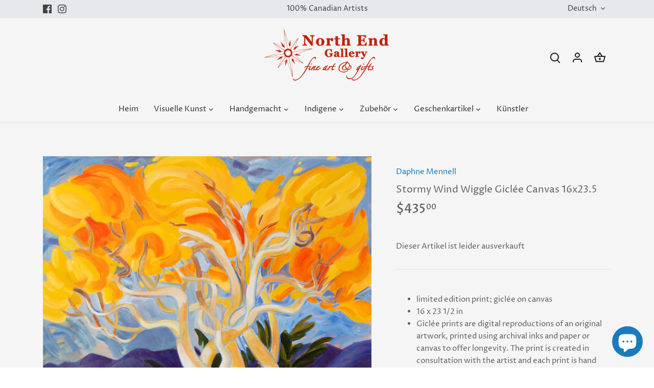

--- FILE ---
content_type: text/javascript; charset=utf-8
request_url: https://yukonart.ca/de/products/stormy-wind-wiggle-giclee-canvas-16x23-5.js
body_size: 1006
content:
{"id":8028477260097,"title":"Stormy Wind Wiggle Giclée Canvas 16x23.5","handle":"stormy-wind-wiggle-giclee-canvas-16x23-5","description":"\u003cul\u003e\n  \u003cli\u003elimited edition print; giclée on canvas\u003c\/li\u003e\n  \u003cli\u003e16 x 23 1\/2 in\u003c\/li\u003e\n  \u003cli\u003eGiclée prints are digital reproductions of an original artwork, printed using archival inks and paper or canvas to offer longevity. The print is created in consultation with the artist and each print is hand signed by the artist after printing is complete. Limited Edition Giclée prints (prints where the total number to be printed is decided in advance) will also show the number of prints in the run and the sequential number of the individual print written by the artist. Open Edition prints (prints where no limit is placed on how many will be produced) are usually just signed.\u003c\/li\u003e\n\u003c\/ul\u003e","published_at":"2022-11-29T16:44:42-07:00","created_at":"2022-11-29T16:44:42-07:00","vendor":"Daphne Mennell","type":"Visual Art","tags":["Canvas","Prints"],"price":43500,"price_min":43500,"price_max":43500,"available":false,"price_varies":false,"compare_at_price":null,"compare_at_price_min":0,"compare_at_price_max":0,"compare_at_price_varies":false,"variants":[{"id":44118188261697,"title":"Default Title","option1":"Default Title","option2":null,"option3":null,"sku":"Stormy Wind Wiggle GC","requires_shipping":true,"taxable":true,"featured_image":{"id":39933799498049,"product_id":8028477260097,"position":1,"created_at":"2022-11-29T16:44:45-07:00","updated_at":"2022-11-29T16:44:46-07:00","alt":null,"width":691,"height":1024,"src":"https:\/\/cdn.shopify.com\/s\/files\/1\/0271\/2492\/4485\/products\/d7bb876fStormy_20Wind_20Wiggle_20copy.jpg?v=1669765486","variant_ids":[44118188261697]},"available":false,"name":"Stormy Wind Wiggle Giclée Canvas 16x23.5","public_title":null,"options":["Default Title"],"price":43500,"weight":0,"compare_at_price":null,"inventory_management":"shopify","barcode":"SR103167","featured_media":{"alt":null,"id":32271809413441,"position":1,"preview_image":{"aspect_ratio":0.675,"height":1024,"width":691,"src":"https:\/\/cdn.shopify.com\/s\/files\/1\/0271\/2492\/4485\/products\/d7bb876fStormy_20Wind_20Wiggle_20copy.jpg?v=1669765486"}},"requires_selling_plan":false,"selling_plan_allocations":[]}],"images":["\/\/cdn.shopify.com\/s\/files\/1\/0271\/2492\/4485\/products\/d7bb876fStormy_20Wind_20Wiggle_20copy.jpg?v=1669765486"],"featured_image":"\/\/cdn.shopify.com\/s\/files\/1\/0271\/2492\/4485\/products\/d7bb876fStormy_20Wind_20Wiggle_20copy.jpg?v=1669765486","options":[{"name":"Title","position":1,"values":["Default Title"]}],"url":"\/de\/products\/stormy-wind-wiggle-giclee-canvas-16x23-5","media":[{"alt":null,"id":32271809413441,"position":1,"preview_image":{"aspect_ratio":0.675,"height":1024,"width":691,"src":"https:\/\/cdn.shopify.com\/s\/files\/1\/0271\/2492\/4485\/products\/d7bb876fStormy_20Wind_20Wiggle_20copy.jpg?v=1669765486"},"aspect_ratio":0.675,"height":1024,"media_type":"image","src":"https:\/\/cdn.shopify.com\/s\/files\/1\/0271\/2492\/4485\/products\/d7bb876fStormy_20Wind_20Wiggle_20copy.jpg?v=1669765486","width":691}],"requires_selling_plan":false,"selling_plan_groups":[]}